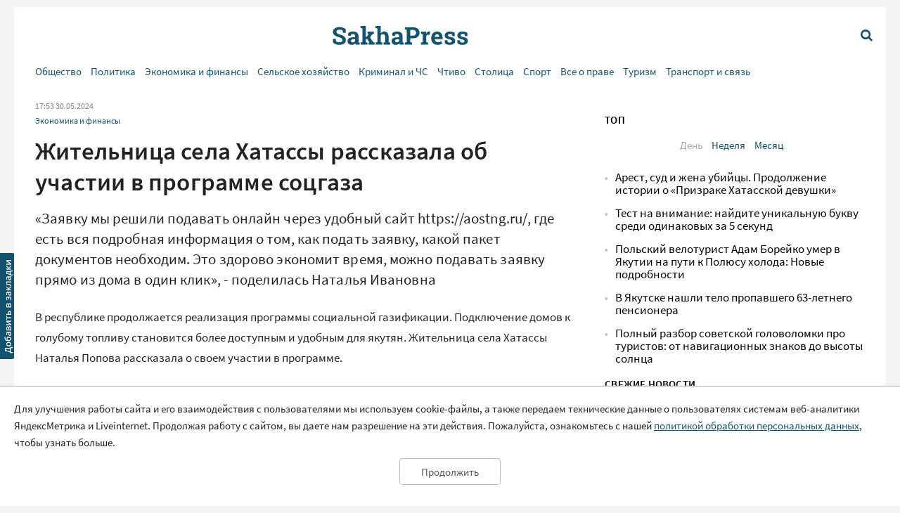

--- FILE ---
content_type: text/html; charset=UTF-8
request_url: https://sakhapress.ru/archives/295062
body_size: 10847
content:
<!DOCTYPE html>
<html lang="ru">

<head>
    <meta charset="utf-8">
    <title>      Жительница села Хатассы рассказала об участии в программе соцгаза | SakhaPress.ru
  </title>
    <meta name="description" content="      «Заявку мы решили подавать онлайн через удобный сайт https://aostng.ru/, где есть вся подробная информация о том, как подать заявку, какой пакет документов необходим. Это здорово экономит время, можно подавать заявку прямо из дома в один клик», - поделилась Наталья Ивановна
  ">
    <meta name="viewport" content="width=device-width, initial-scale=1">
    <meta name="yandex-verification" content="c6b337edaf8ef4c2" />
    <meta name="google-site-verification" content="y7-9fESnb7W3EC6SSG8Gg-Y4oqJRRQIyheWuz1eyYIU" />
          <link rel="canonical" href="https://sakhapress.ru/archives/295062" />
      <link rel="amphtml" href="https://sakhapress.ru/amp/archives/295062">
            <script type="application/ld+json">
	{
		"@context": "http://schema.org",
		"@type": "NewsArticle",
		"mainEntityOfPage": {
		"@type": "WebPage",
		"@id": "https://sakhapress.ru/archives/295062"
	},
	"headline": "Жительница села Хатассы рассказала об участии в программе соцгаза",
	"image": {
	"@type": "ImageObject",
		"url": "https://sakhapress.ru/img/logo_big_1180n620.png",
	"width": 1180,
	"height": 620
	},
"datePublished": "2024-05-30T17:53:19+09:00",
"dateModified": "2024-05-30T17:53:19+09:00",
"author": {
"@type": "Person",
"name": "Пресс-служба АО «Сахатранснефтегаз»"
},
"publisher": {
"@type": "Organization",
"name": "SakhaPress.Ru",
"logo": {
"@type": "ImageObject",
"url": "https://sakhapress.ru/img/logo_mini_168n60.png",
"width": 168,
"height": 60
}
},
"description": "«Заявку мы решили подавать онлайн через удобный сайт https://aostng.ru/, где есть вся подробная информация о том, как подать заявку, какой пакет документов необходим. Это здорово экономит время, можно подавать заявку прямо из дома в один клик», - поделилась Наталья Ивановна"
}
</script>            <meta property="og:url" content="https://sakhapress.ru/archives/295062">
 <meta property="og:type" content="article">
 <meta property="og:title" content="Жительница села Хатассы рассказала об участии в программе соцгаза">
  <meta property="og:image" content="https://sakhapress.ru/img/logo_big_1180n620.png">
 <meta property="og:image:width" content="1180">
 <meta property="og:image:height" content="620">
  <meta property="og:description" content="«Заявку мы решили подавать онлайн через удобный сайт https://aostng.ru/, где есть вся подробная информация о том, как подать заявку, какой пакет документов необходим. Это здорово экономит время, можно подавать заявку прямо из дома в один клик», - поделилась Наталья Ивановна">
 <meta property="og:site_name" content="Sakhapress.ru">
 <meta property="og:locale" content="ru_RU">
 <meta property="article:author" content="Пресс-служба АО «Сахатранснефтегаз»">  
    <link rel="icon" href="/favicon-16.png" sizes="16x16" type="image/png">
    <link rel="icon" href="/favicon-32.png" sizes="32x32" type="image/png">
    <link rel="icon" href="/favicon-48.png" sizes="48x48" type="image/png">
    <link rel="icon" href="/favicon-62.png" sizes="62x62" type="image/png">
    <link rel="icon" href="/favicon-192.png" sizes="192x192" type="image/png">
    <link rel="alternate" type="application/rss+xml" href="http://sakhapress.ru/feed" />

    <link rel="preload" as="style" href="https://sakhapress.ru/build/assets/user-fa587cb6.css" /><link rel="modulepreload" href="https://sakhapress.ru/build/assets/user-85237fbb.js" /><link rel="stylesheet" href="https://sakhapress.ru/build/assets/user-fa587cb6.css" /><script type="module" src="https://sakhapress.ru/build/assets/user-85237fbb.js"></script>            <!-- Yandex.RTB -->
        <script>
            window.yaContextCb = window.yaContextCb || []
        </script>
        <script src="https://yandex.ru/ads/system/context.js" async></script>
    </head>

<body id='up'>
        <div>
        <a id="top" href="#up"><i class="icon icon-up-big"></i></a>
    </div>
    <a id="bookmarkme" href="#" rel="sidebar" title="SakhaPress.ru"><img alt='bookmark'
            src="/img/bookmark.png"></a>
    <div class="vFromDesktop">
		<div class="container">
		<div class="header_banner">
									<!-- Yandex.RTB R-A-81595-28 -->
<div id="yandex_rtb_R-A-81595-28"></div>
<script>window.yaContextCb.push(()=>{
  Ya.Context.AdvManager.render({
    renderTo: 'yandex_rtb_R-A-81595-28',
    blockId: 'R-A-81595-28'
  })
})</script>
					</div>
	</div>
	</div>
<div class="vBeforeDesktop">
		<div class="container">
		<div class="header_banner">
									<!-- Yandex.RTB R-A-81595-26 -->
<div id="yandex_rtb_R-A-81595-26"></div>
<script>window.yaContextCb.push(()=>{
  Ya.Context.AdvManager.render({
    renderTo: 'yandex_rtb_R-A-81595-26',
    blockId: 'R-A-81595-26'
  })
})</script>
					</div>
	</div>
	</div>
    <header class="vBeforeDesktop">
	<div class="container">
		<div class="wrapper">
			<div class="cell logo">
				<a class="link" href='/'>
					<img alt="SakhaPress Logo" src="/img/logo.png?v=3">
				</a>
			</div>
			<div class="cell alignright menu_button">
				<a href="#" class="open_menu"><i class="icon icon-menu"></i></a>
			</div>
		</div>
		<div class="menu">
	<div class="content">
		<ul class="categories_items">

						<li class="item"><a href="https://sakhapress.ru/archives/category/society"
					class="link">Общество</a></li>
						<li class="item"><a href="https://sakhapress.ru/archives/category/politics"
					class="link">Политика</a></li>
						<li class="item"><a href="https://sakhapress.ru/archives/category/economy"
					class="link">Экономика и финансы</a></li>
						<li class="item"><a href="https://sakhapress.ru/archives/category/dorogi-yakutii"
					class="link">Сельское хозяйство</a></li>
						<li class="item"><a href="https://sakhapress.ru/archives/category/criminal"
					class="link">Криминал и ЧС</a></li>
						<li class="item"><a href="https://sakhapress.ru/archives/category/read"
					class="link">Чтиво</a></li>
						<li class="item"><a href="https://sakhapress.ru/archives/category/capital"
					class="link">Столица</a></li>
						<li class="item"><a href="https://sakhapress.ru/archives/category/sport"
					class="link">Спорт</a></li>
						<li class="item"><a href="https://sakhapress.ru/archives/category/vse-o-prave"
					class="link">Все о праве</a></li>
						<li class="item"><a href="https://sakhapress.ru/archives/category/turizm"
					class="link">Туризм</a></li>
						<li class="item"><a href="https://sakhapress.ru/archives/category/discounts"
					class="link">Транспорт и связь</a></li>
			
			<li class="item search_item"><a href="https://sakhapress.ru/search" class="link"><i
						class="icon icon-search"></i>Поиск</a></li>
		</ul>
	</div>
</div>	</div>
</header>
<div class="container vFromDesktop">
	<header>
		<div class="wrapper">
			<div class="cell">

			</div>
			<div class="cell logo">
				<a class="link" href='/'>
					<div class="svg">

					</div>
				</a>
			</div>
			<div class="cell alignright menu_button">
				<a href="https://sakhapress.ru/search" class="search"><i class="icon icon-search"></i></a>
			</div>
		</div>
	</header>
</div>
<div class="container vFromDesktop">
	<div class="nav ">

		<div class="menu">
	<div class="content">
		<ul class="categories_items">

						<li class="item"><a href="https://sakhapress.ru/archives/category/society"
					class="link">Общество</a></li>
						<li class="item"><a href="https://sakhapress.ru/archives/category/politics"
					class="link">Политика</a></li>
						<li class="item"><a href="https://sakhapress.ru/archives/category/economy"
					class="link">Экономика и финансы</a></li>
						<li class="item"><a href="https://sakhapress.ru/archives/category/dorogi-yakutii"
					class="link">Сельское хозяйство</a></li>
						<li class="item"><a href="https://sakhapress.ru/archives/category/criminal"
					class="link">Криминал и ЧС</a></li>
						<li class="item"><a href="https://sakhapress.ru/archives/category/read"
					class="link">Чтиво</a></li>
						<li class="item"><a href="https://sakhapress.ru/archives/category/capital"
					class="link">Столица</a></li>
						<li class="item"><a href="https://sakhapress.ru/archives/category/sport"
					class="link">Спорт</a></li>
						<li class="item"><a href="https://sakhapress.ru/archives/category/vse-o-prave"
					class="link">Все о праве</a></li>
						<li class="item"><a href="https://sakhapress.ru/archives/category/turizm"
					class="link">Туризм</a></li>
						<li class="item"><a href="https://sakhapress.ru/archives/category/discounts"
					class="link">Транспорт и связь</a></li>
			
			<li class="item search_item"><a href="https://sakhapress.ru/search" class="link"><i
						class="icon icon-search"></i>Поиск</a></li>
		</ul>
	</div>
</div>
	</div>
</div>    <div class="container">
        <main>
                  <div class="row">
          <div class="eight columns">
              <div class="content">
                  <div class="meta">
	<span class="date">17:53 30.05.2024</span>
	</div>                  <ul class="categories_items">
		<li class="item"><a class="link" href='https://sakhapress.ru/archives/category/economy'>Экономика и финансы</a></li>
	</ul>                  <h1>Жительница села Хатассы рассказала об участии в программе соцгаза</h1>                  <div class="lead">
 	«Заявку мы решили подавать онлайн через удобный сайт https://aostng.ru/, где есть вся подробная информация о том, как подать заявку, какой пакет документов необходим. Это здорово экономит время, можно подавать заявку прямо из дома в один клик», - поделилась Наталья Ивановна
 </div>
                   <div class="text">
	<p>В республике продолжается реализация программы социальной газификации. Подключение домов к голубому топливу становится более доступным и удобным для якутян. Жительница села Хатассы Наталья Попова рассказала о своем участии в программе.<br />  <br />  Семья Поповых узнала о газификации благодаря телевизионному сюжету, где подробно рассказали о программе социальной газификации: какие существуют условия и критерии для подключения.<br />  <br />  &laquo;Мы построили замечательный деревянный дом, который является для нас вкладом в будущее нашей семьи. Именно поэтому встал вопрос подключения газа&raquo;, - сказала Наталья Попова.<br />  <br />  Также она добавила, что для оформления заявки необходимо оформить дом в собственность для дальнейшей возможности участия в программе.<br />  <br />  &laquo;Заявку мы решили подавать онлайн через удобный сайт <a href="https://aostng.ru/" rel="nofollow">https://aostng.ru/</a>, где есть вся подробная информация о том, как подать заявку, какой пакет документов необходим. Это здорово экономит время, можно подавать заявку прямо из дома в один клик&raquo;, - поделилась Наталья Ивановна.<br />  <br />  Подключение дома состоялось в осенний период, аккурат к началу отопительного сезона, чему несомненно была рада семья Поповых.<br />  <br />  &laquo;Отрадно, что компания АО &laquo;Сахатранснефтегаз&raquo; оперативно провела все работы по подключению газа в срок. Для нашей семьи участие в программе социальной газификации стало значительным шагом к комфортной и безопасной жизни в частном доме. С точки зрения финансовых затрат подключение к газу позволяет экономить средства, что довольно хорошо сказывается на бюджете семьи&raquo;, - поделилась Наталья Попова.<br />  <br />  &laquo;Сахатранснефтегаз&raquo; призывает жителей Якутии подавать заявки через удобный сайт <a href="https://sg.aostng.ru/" rel="nofollow">SG.AOSTNG.RU</a>, где нужно заполнить данные заявителя и загрузить документы. Кроме того, в городе Якутске можно записаться на прием документов в офисе обслуживания по номеру 319-777, в улусах и районах &ndash; в офисах эксплуатационных газовых участков.</p>
	</div>                  <div class="text_author">
	Пресс-служба АО «Сахатранснефтегаз»
</div>
                                    <ul class="tags_items">
 	 	<li class="item"><a class="link" href='https://sakhapress.ru/tag/1382'>#Сахатранснефтегаз</a></li>
 	 	<li class="item"><a class="link" href='https://sakhapress.ru/tag/1383'>#СТНГ</a></li>
 	 </ul>
                   <div class="banner vFromDesktop">
		<!-- Yandex.RTB R-A-81595-33 -->
<div id="yandex_rtb_R-A-81595-33"></div>
<script>
window.yaContextCb.push(()=>{
	Ya.Context.AdvManager.render({
		"blockId": "R-A-81595-33",
		"renderTo": "yandex_rtb_R-A-81595-33"
	})
})
</script>
	</div>

<div class="banner vBeforeDesktop">
		<!-- Yandex.RTB R-A-81595-25 -->
<div id="yandex_rtb_R-A-81595-25"></div>
<script type="text/javascript">
    (function(w, d, n, s, t) {
        w[n] = w[n] || [];
        w[n].push(function() {
            Ya.Context.AdvManager.render({
                blockId: "R-A-81595-25",
                renderTo: "yandex_rtb_R-A-81595-25",
                async: true
            });
        });
        t = d.getElementsByTagName("script")[0];
        s = d.createElement("script");
        s.type = "text/javascript";
        s.src = "//an.yandex.ru/system/context.js";
        s.async = true;
        t.parentNode.insertBefore(s, t);
    })(this, this.document, "yandexContextAsyncCallbacks");
</script>
	</div>
                  <a class="dft_button" href='#comments'>
  	Прокомментировать
  </a>
                    <a class="telegram_link" rel="nofollow" href='https://t.me/sakhapress1'><i class="icon icon-telegram"></i>Наш канал в Telegram</a>                  <div class="share">
	<script src="https://yastatic.net/es5-shims/0.0.2/es5-shims.min.js"></script>
	<script src="https://yastatic.net/share2/share.js"></script>
	<div class="ya-share2" data-services="vkontakte,odnoklassniki,twitter,whatsapp,telegram"></div>
</div>                  <div id="comments" class="comments">
	<div class="items">
						<h2 style="display: none">Комментарии</h2>
					</div>
	<h2>Добавить комментарий</h2>
<form action="https://sakhapress.ru/comments/store" method='post' id="create_comment">
	<div class="form_group">
		<label class="author" for="comment_author">Имя</label>
		<input required="required" id="comment_author" type="text" name="author" value="">
	</div>
	<div class="form_group">
		<label class="comment" for="comment_text">Ваш комментарий</label>
		<textarea required="required" id='comment_text' class="u-full-width" name='text'></textarea>
	</div> 
	<div class="form_group meta">
		<input id="email" type="text" name="email" value="">
		<input id="comment_time" type="hidden" name="comment_time" value="[base64]">
		<input type="hidden" name="_token" value="tV6faJLLTAGivXsIYElzjihimr47pYYiuClQlx5M">
		<input type="hidden" name="post_id" value="295062">
	</div>
	<div class="alignright">
		<input id='submit_comment' class="button-primary" type="submit" value="Отправить">
	</div>
</form></div>
                                        <div>
<!-- Yandex Native Ads C-A-81595-31 -->
<div id="yandex_rtb_C-A-81595-31"></div>
<script>window.yaContextCb.push(()=>{
  Ya.Context.AdvManager.renderWidget({
    renderTo: 'yandex_rtb_C-A-81595-31',
    blockId: 'C-A-81595-31'
  })
})</script>

</div>                      <div class="day_themes">
    <h2>Это актуально!</h2>
            <div class="row">
                            <div class="four columns">
                    <div class="theme">
                                                    <div class="image">
                                <a href="https://sakhapress.ru/archives/309173">
                                    <img alt="Узнайте книгу по цитате: тест по русской классике, который пройдут лишь 53%" src="/thumbnails/400/250/wp-content/uploads/2026/02/vrW2Pus5FX.jpg">
                                </a>
                            </div>
                                                <div class="title">
                            <a class="link bold" href="https://sakhapress.ru/archives/309173">Узнайте книгу по цитате: тест по русской классике, который пройдут лишь 53%</a>
                        </div>
                    </div>
                </div>
                            <div class="four columns">
                    <div class="theme">
                                                    <div class="image">
                                <a href="https://sakhapress.ru/archives/309172">
                                    <img alt="Рыцарский вызов: найдите 3 отличия на картинках с юным рыцарем и лошадью за 10 секунд!" src="/thumbnails/400/250/wp-content/uploads/2026/02/wHam0cuOvp.jpg">
                                </a>
                            </div>
                                                <div class="title">
                            <a class="link bold" href="https://sakhapress.ru/archives/309172">Рыцарский вызов: найдите 3 отличия на картинках с юным рыцарем и лошадью за 10 секунд!</a>
                        </div>
                    </div>
                </div>
                            <div class="four columns">
                    <div class="theme">
                                                    <div class="image">
                                <a href="https://sakhapress.ru/archives/309171">
                                    <img alt="Перед прыжком Красной огненной лошади: китайский гороскоп с 2 по 8 февраля сулит перемены и финансовые возможности" src="/thumbnails/400/250/wp-content/uploads/2026/02/3StwMxsEdN.jpg">
                                </a>
                            </div>
                                                <div class="title">
                            <a class="link bold" href="https://sakhapress.ru/archives/309171">Перед прыжком Красной огненной лошади: китайский гороскоп с 2 по 8 февраля сулит перемены и финансовые возможности</a>
                        </div>
                    </div>
                </div>
                    </div>
            <div class="row">
                            <div class="four columns">
                    <div class="theme">
                                                    <div class="image">
                                <a href="https://sakhapress.ru/archives/309170">
                                    <img alt="Проверьте знания ПДД: три вопроса о дорожной разметке на перекрёстке, при обгоне и на конструкциях" src="/thumbnails/400/250/wp-content/uploads/2026/02/54J8ahOpDQ.jpg">
                                </a>
                            </div>
                                                <div class="title">
                            <a class="link bold" href="https://sakhapress.ru/archives/309170">Проверьте знания ПДД: три вопроса о дорожной разметке на перекрёстке, при обгоне и на конструкциях</a>
                        </div>
                    </div>
                </div>
                            <div class="four columns">
                    <div class="theme">
                                                    <div class="image">
                                <a href="https://sakhapress.ru/archives/309167">
                                    <img alt="Полный разбор советской головоломки про туристов: от навигационных знаков до высоты солнца" src="/thumbnails/400/250/wp-content/uploads/2026/02/ODbmtJ7yDh.jpg">
                                </a>
                            </div>
                                                <div class="title">
                            <a class="link bold" href="https://sakhapress.ru/archives/309167">Полный разбор советской головоломки про туристов: от навигационных знаков до высоты солнца</a>
                        </div>
                    </div>
                </div>
                            <div class="four columns">
                    <div class="theme">
                                                    <div class="image">
                                <a href="https://sakhapress.ru/archives/309166">
                                    <img alt="Тест на внимание: найдите уникальную букву среди одинаковых за 5 секунд" src="/thumbnails/400/250/wp-content/uploads/2026/02/zOCuH0aHzW.jpg">
                                </a>
                            </div>
                                                <div class="title">
                            <a class="link bold" href="https://sakhapress.ru/archives/309166">Тест на внимание: найдите уникальную букву среди одинаковых за 5 секунд</a>
                        </div>
                    </div>
                </div>
                    </div>
    
</div>
                                </div>
          </div>
          <div class="four columns">
              <div class="banner vFromDesktop">
		<!-- Yandex.RTB R-A-81595-29 -->
<div id="yandex_rtb_R-A-81595-29"></div>
<script>window.yaContextCb.push(()=>{
  Ya.Context.AdvManager.render({
    renderTo: 'yandex_rtb_R-A-81595-29',
    blockId: 'R-A-81595-29'
  })
})</script>
	</div>

<div class="top">
 	<h2>ТОП</h2>
 	<ul class="switcher">  
 		<li><a id="popular_day" class="current item" href="#">День</a></li> 
 		<li><a id="popular_week" class="item" href="#">Неделя</a></li>  
 		<li><a id="popular_month" class="item" href="#">Месяц</a></li> 
 	</ul>
 	<ul class="items popular_day">
 		 
 		<li class="item"><a class="link" href="https://sakhapress.ru/archives/309164">Арест, суд и жена убийцы. Продолжение истории о «Призраке Хатасской девушки»</a></li>
 		 
 		<li class="item"><a class="link" href="https://sakhapress.ru/archives/309166">Тест на внимание: найдите уникальную букву среди одинаковых за 5 секунд</a></li>
 		 
 		<li class="item"><a class="link" href="https://sakhapress.ru/archives/309169">Польский велотурист Адам Борейко умер в Якутии на пути к Полюсу холода: Новые подробности</a></li>
 		 
 		<li class="item"><a class="link" href="https://sakhapress.ru/archives/309163">В Якутске нашли тело пропавшего 63-летнего пенсионера</a></li>
 		 
 		<li class="item"><a class="link" href="https://sakhapress.ru/archives/309167">Полный разбор советской головоломки про туристов: от навигационных знаков до высоты солнца</a></li>
 		 	</ul>
 	<ul style="display: none" class="items popular_week">
 		 
 		<li class="item"><a class="link" href="https://sakhapress.ru/archives/309081">Тест на эрудицию: Сложный тест на общие знания, с которым справляются лишь 64% интеллектуалов</a></li>
 		 
 		<li class="item"><a class="link" href="https://sakhapress.ru/archives/309122">Вспомните 10 советских мультфильмов: тест для ностальгирующих и внимательных</a></li>
 		 
 		<li class="item"><a class="link" href="https://sakhapress.ru/archives/309047">Угадайте советский мультфильм по первому кадру: сложный тест для тех, чьё детство прошло в СССР</a></li>
 		 
 		<li class="item"><a class="link" href="https://sakhapress.ru/archives/309015">Веселая задача на внимательность: найдите отличие на картинке с волчонком за 5 секунд</a></li>
 		 
 		<li class="item"><a class="link" href="https://sakhapress.ru/archives/309061">Минное поле из цифр: Найди одно отличие</a></li>
 		 	</ul>
 	<ul style="display: none" class="items popular_month">
 		 
 		<li class="item"><a class="link" href="https://sakhapress.ru/archives/308671">Забавная головоломка: найдите одно отличие между двумя котиками</a></li>
 		 
 		<li class="item"><a class="link" href="https://sakhapress.ru/archives/308658">Найди одно отличие: милая головоломка для разминки мозга</a></li>
 		 
 		<li class="item"><a class="link" href="https://sakhapress.ru/archives/308801">Ужин для зайчат: найдите одно отличие на картинке</a></li>
 		 
 		<li class="item"><a class="link" href="https://sakhapress.ru/archives/308642">Тест для знатоков: 8 вопросов о жизни в СССР, на которые легко ответили бы только свидетели той эпохи</a></li>
 		 
 		<li class="item"><a class="link" href="https://sakhapress.ru/archives/308865">Вы точно ребёнок СССР, если угадаете все 10 сказок и мультиков: Тест на память о вашем детстве</a></li>
 		 	</ul>
 </div><div class="banner vFromDesktop">
		<!-- Yandex.RTB R-A-81595-19 -->
<div id="yandex_rtb_R-A-81595-19"></div>
<script>
window.yaContextCb.push(() => {
    Ya.Context.AdvManager.render({
        "blockId": "R-A-81595-19",
        "renderTo": "yandex_rtb_R-A-81595-19"
    })
})
</script>
	</div>

    <div class="last_news">
	<h2>Свежие новости</h2>
	<ul class="items">
				<li class="item"><a class="link" href="https://sakhapress.ru/archives/309168">СМИ: Турист из Польши скончался в якутском посёлке</a></li>
				<li class="item"><a class="link" href="https://sakhapress.ru/archives/309165">Роды в холле якутского медцентра: Александр Бастрыкин взял на контроль дело о травмированном новорождённом</a></li>
				<li class="item"><a class="link" href="https://sakhapress.ru/archives/309154">Убийство в Мирном и кибермошенничество: сводка преступлений в Якутии за сутки</a></li>
				<li class="item"><a class="link" href="https://sakhapress.ru/archives/309152">«Уснула после застолья»: в Якутии гость украл деньги, переставив сим-карту из телефона хозяйки</a></li>
			</ul>
</div><div class="social_networks">
 	<h2>SakhaPress в соцсетях</h2>
 	<div class="row">
 		<div class="six columns">
 			<ul class="items">
 				<li class="item"><a rel="nofollow" target="_blank" href="https://vk.com/sakhapress24" class='link vk'><i class="icon icon-vkontakte"></i>Вконтакте</a></li>
                <li class="item"><a rel="nofollow" target="_blank" href="https://www.youtube.com/channel/UCXHa7v9RRb8ybLW5rwh2gKg?view_as=subscriber" class='link youtube'><i class="icon icon-youtube-play"></i>YouTube</a></li>
                <li class="item"><a rel="nofollow" target="_blank" href="https://ok.ru/sakhapress" class='link ok'><i class="icon icon-odnoklassniki"></i>Одноклассники</a></li>
 			</ul>
 		</div>
 		<div class="six columns">
 			<ul class="items">
 				<li class="item"><a rel="nofollow" target="_blank" href="https://t.me/sakhapress1" class='link telegram'><i class="icon icon-telegram"></i>Telegram</a></li>
 				<li class="item"><a rel="nofollow" target="_blank" href="https://chat.whatsapp.com/De97XpzT3701bPaTScsuqp" class='link whatsapp'><i class="icon icon-whatsapp"></i>WhatsApp</a></li>
 			</ul>
 		</div>
 	</div>
 </div>

 <!--<a rel="nofollow" class="dft_button" href='https://www.instagram.com/sakhapress1/'><i class="icon icon-instagram"></i>Присоединиться</a>-->
<div class='weather vFromDesktop'>
	<h2>Погода</h2>
	<div class="informer">
		<a href="https://clck.yandex.ru/redir/dtype=stred/pid=7/cid=1228/*https://yandex.ru/pogoda/74" target="_blank"><img class="lozad" data-src="https://info.weather.yandex.net/74/2_white.ru.png?domain=ru" border="0" alt="Яндекс.Погода"/><img width="1" height="1" src="https://clck.yandex.ru/click/dtype=stred/pid=7/cid=1227/*https://img.yandex.ru/i/pix.gif" alt="" border="0"/></a>
	</div>
</div><noindex>
<div class='currency vFromDesktop'>
	<h2>Курс валют</h2>
<iframe class="lozad" style="width:100%;border:0;overflow:hidden;background-color:transparent;height:235px" scrolling="no" data-src="https://fortrader.org/informers/getInformer?st=1&cat=7&title=%D0%9A%D1%83%D1%80%D1%81%D1%8B%20%D0%B2%D0%B0%D0%BB%D1%8E%D1%82%20%D0%A6%D0%91%20%D0%A0%D0%A4&texts=%7B%22toolTitle%22%3A%22%D0%92%D0%B0%D0%BB%D1%8E%D1%82%D0%B0%22%2C%22todayCourse%22%3A%22RUB%22%7D&mult=1&showGetBtn=0&hideHeader=0&hideDate=0&w=0&codes=1&colors=false&items=2%2C21&columns=todayCourse&toCur=11111"></iframe>
</div>
</noindex>          </div>
      </div>
          </main>
    </div>
    <div class="container">
	<footer>
		<div class="row">
			<div class="four columns">
				<ul class="items">
					<li class="item"><span class="age">18+</span> Все права защищены.</li>
					<li class="item">Сетевое издание Sakhapress зарегистрировано в Федеральной службе по надзору в сфере связи, информационных технологий и массовых коммуникаций (Роскомнадзор) 29 мая 2017 года. Свидетельство о регистрации Эл № ФС77-69888.</li>
				</ul>
			</div> 
			<div class="four columns">
				<ul class="items">
					<li class="item">Использование текстовых и иных материалов с сайта Сетевого издания Sakhapress на иных ресурсах в сети Интернет и в социальных сетях разрешается только с письменного согласия редакции Sakhapress и гиперссылкой на сайт Sakhapress.</li>
					<li class="item">В сетевом издании Sakhapress возможны упоминания <a class="link" href="https://minjust.gov.ru/ru/activity/directions/998/">иноагентов</a> и
					<a class="link" href="https://minjust.gov.ru/ru/documents/7822/">запрещенных организаций</a>. Списки пополняются.
					Организация Metа, ее продукты Instagram и Facebook запрещены в РФ за экстремизм.</li>
					<li class="item">Разработка сайта: <a style="text-decoration: none; color: white" href='https://iolky.ru/'><span style="color: #7f9cf5 ">io</span>lky</a></li>
				</ul>
			</div>
			<div class="four columns">
				<ul class="items">
					<li class="item">Главный редактор: Яровиков А.Д.</li>
					<li class="item">Учредитель: ИП "Мурсакулова Э.М."</li>
					<li class="item">Телефон редакции: +7-914-273-40-15</li>
					<li class="item">E-mail редакции: sakhapress@mail.ru</li>
				</ul>
			</div>
		</div>
		<div class="row">
			<div class="four columns">
				<ul class="items">
					<li class="item"><a class="link" href='/page/rules'>Правила сайта</a></li>
					<li class="item"><a class="link" href='/page/politika-obrabotki-personalnyh-dannyh'>Политика обработки персональных данных</a></li>
					<li class="item"><a class="link" href='/page/prays-list'>Размещение рекламы</a></li>
					<li class="item"><a class="link" href='/page/kontakty'>Контакты</a></li>
				</ul>
			</div>
			<div class="eight columns">
					<!--LiveInternet counter--><script type="text/javascript">
document.write('<a href="//www.liveinternet.ru/click" '+
'target="_blank"><img src="//counter.yadro.ru/hit?t44.6;r'+
escape(document.referrer)+((typeof(screen)=='undefined')?'':
';s'+screen.width+''+screen.height+''+(screen.colorDepth?
screen.colorDepth:screen.pixelDepth))+';u'+escape(document.URL)+
';h'+escape(document.title.substring(0,150))+';'+Math.random()+
'" alt="" title="LiveInternet" '+
'border="0" width="31" height="31"><\/a>')
</script><!--/LiveInternet-->

<!-- Yandex.Metrika counter -->
<script type="text/javascript" >
   (function(m,e,t,r,i,k,a){m[i]=m[i]||function(){(m[i].a=m[i].a||[]).push(arguments)};
   m[i].l=1*new Date();k=e.createElement(t),a=e.getElementsByTagName(t)[0],k.async=1,k.src=r,a.parentNode.insertBefore(k,a)})
   (window, document, "script", "https://mc.yandex.ru/metrika/tag.js", "ym");

   ym(51179711, "init", {
        clickmap:true,
        trackLinks:true,
        accurateTrackBounce:true
   });
</script>
<noscript><div><img src="https://mc.yandex.ru/watch/51179711" style="position:absolute; left:-9999px;" alt="" /></div></noscript>
<!-- /Yandex.Metrika counter -->

<!-- Yandex.Metrika informer -->
<a href="https://metrika.yandex.ru/stat/?id=51179711&amp;from=informer" target="_blank" rel="nofollow">
    <img src="https://informer.yandex.ru/informer/51179711/3_1_FFFFFFFF_EFEFEFFF_0_pageviews"
         style="width:88px; height:31px; border:0;"
         alt="Яндекс.Метрика"
         title="Яндекс.Метрика: данные за сегодня (просмотры, визиты и уникальные посетители)"
        class="ym-advanced-informer" data-cid="51179711" data-lang="ru"/>
</a>
<!-- /Yandex.Metrika informer -->

			</div>
		</div>
		
	</footer>
</div>    <div id="personal_data_policy_card" style="display: none;">
        <p>Для улучшения работы сайта и его взаимодействия с пользователями мы используем cookie-файлы, а также передаем
            технические данные о пользователях системам веб-аналитики ЯндексМетрика и Liveinternet. Продолжая работу с
            сайтом, вы даете нам разрешение на эти действия. Пожалуйста, ознакомьтесь с нашей <a
                href="https://sakhapress.ru/page/politika-obrabotki-personalnyh-dannyh">политикой обработки персональных
                данных</a>, чтобы узнать больше.</p>
        <div class="button_container"><button>Продолжить</button></div>
    </div>
    <!-- Yandex.RTB R-A-81595-34 -->
    <script>
        window.yaContextCb.push(() => {
            Ya.Context.AdvManager.render({
                "blockId": "R-A-81595-34",
                "type": "fullscreen",
                "platform": "touch"
            })
        })
    </script>
</body>

</html>


--- FILE ---
content_type: image/svg+xml
request_url: https://sakhapress.ru/img/logo_accent.svg
body_size: 2750
content:
<?xml version="1.0" standalone="no"?><!-- Generator: Gravit.io --><svg xmlns="http://www.w3.org/2000/svg" xmlns:xlink="http://www.w3.org/1999/xlink" style="isolation:isolate" viewBox="0 0 278 50" width="278" height="50"><path d=" M 30.1 13.3 L 30.1 20.4 L 24.9 20.4 L 24 15.6 L 24 15.6 Q 23.1 15.1 21.3 14.6 L 21.3 14.6 L 21.3 14.6 Q 19.6 14.2 17.7 14.2 L 17.7 14.2 L 17.7 14.2 Q 14.8 14.2 13.3 15.4 L 13.3 15.4 L 13.3 15.4 Q 11.7 16.6 11.7 18.5 L 11.7 18.5 L 11.7 18.5 Q 11.7 20.2 13.3 21.4 L 13.3 21.4 L 13.3 21.4 Q 15 22.5 18.9 23.8 L 18.9 23.8 L 18.9 23.8 Q 24.6 25.3 27.6 28 L 27.6 28 L 27.6 28 Q 30.5 30.6 30.5 34.8 L 30.5 34.8 L 30.5 34.8 Q 30.5 39.2 27 41.8 L 27 41.8 L 27 41.8 Q 23.5 44.3 17.8 44.3 L 17.8 44.3 L 17.8 44.3 Q 13.7 44.3 10.4 43 L 10.4 43 L 10.4 43 Q 7.1 41.7 4.9 39.4 L 4.9 39.4 L 4.9 32.2 L 10.2 32.2 L 11 37.1 L 11 37.1 Q 12 38 13.8 38.6 L 13.8 38.6 L 13.8 38.6 Q 15.6 39.1 17.8 39.1 L 17.8 39.1 L 17.8 39.1 Q 20.6 39.1 22.1 37.9 L 22.1 37.9 L 22.1 37.9 Q 23.6 36.8 23.6 34.8 L 23.6 34.8 L 23.6 34.8 Q 23.6 32.9 22.2 31.6 L 22.2 31.6 L 22.2 31.6 Q 20.8 30.4 17.3 29.4 L 17.3 29.4 L 17.3 29.4 Q 11.1 27.6 8 25.2 L 8 25.2 L 8 25.2 Q 4.8 22.7 4.8 18.5 L 4.8 18.5 L 4.8 18.5 Q 4.8 14.3 8.4 11.6 L 8.4 11.6 L 8.4 11.6 Q 11.9 8.9 17.3 8.9 L 17.3 8.9 L 17.3 8.9 Q 21.3 8.9 24.6 10.1 L 24.6 10.1 L 24.6 10.1 Q 27.8 11.3 30.1 13.3 L 30.1 13.3 L 30.1 13.3 Z  M 57.8 43.8 L 49.8 43.8 L 49.8 43.8 Q 49.5 43.2 49.3 42.5 L 49.3 42.5 L 49.3 42.5 Q 49.1 41.9 48.9 41.2 L 48.9 41.2 L 48.9 41.2 Q 47.7 42.6 45.9 43.5 L 45.9 43.5 L 45.9 43.5 Q 44.2 44.3 41.9 44.3 L 41.9 44.3 L 41.9 44.3 Q 38.1 44.3 35.9 42.3 L 35.9 42.3 L 35.9 42.3 Q 33.7 40.2 33.7 36.7 L 33.7 36.7 L 33.7 36.7 Q 33.7 33.1 36.6 31.1 L 36.6 31.1 L 36.6 31.1 Q 39.5 29.2 45.1 29.2 L 45.1 29.2 L 48.6 29.2 L 48.6 26.7 L 48.6 26.7 Q 48.6 24.8 47.5 23.8 L 47.5 23.8 L 47.5 23.8 Q 46.5 22.8 44.4 22.8 L 44.4 22.8 L 44.4 22.8 Q 43.2 22.8 42.3 23.1 L 42.3 23.1 L 42.3 23.1 Q 41.4 23.3 40.8 23.7 L 40.8 23.7 L 40.3 26.5 L 35.1 26.5 L 35.1 20.8 L 35.1 20.8 Q 37 19.5 39.5 18.6 L 39.5 18.6 L 39.5 18.6 Q 41.9 17.7 44.8 17.7 L 44.8 17.7 L 44.8 17.7 Q 49.6 17.7 52.6 20.1 L 52.6 20.1 L 52.6 20.1 Q 55.5 22.4 55.5 26.7 L 55.5 26.7 L 55.5 37.3 L 55.5 37.3 Q 55.5 37.9 55.6 38.4 L 55.6 38.4 L 55.6 38.4 Q 55.6 38.9 55.6 39.4 L 55.6 39.4 L 57.8 39.7 L 57.8 43.8 L 57.8 43.8 Z  M 43.8 39.2 L 43.8 39.2 L 43.8 39.2 Q 45.3 39.2 46.6 38.6 L 46.6 38.6 L 46.6 38.6 Q 47.9 37.9 48.6 36.9 L 48.6 36.9 L 48.6 32.9 L 45.1 32.9 L 45.1 32.9 Q 42.9 32.9 41.7 34 L 41.7 34 L 41.7 34 Q 40.6 35 40.6 36.5 L 40.6 36.5 L 40.6 36.5 Q 40.6 37.8 41.4 38.5 L 41.4 38.5 L 41.4 38.5 Q 42.3 39.2 43.8 39.2 Z  M 63.1 11.8 L 59.4 11.1 L 59.4 6.9 L 70 6.9 L 70 28.3 L 71.5 28.3 L 75.5 22.7 L 73.2 22.4 L 73.2 18.2 L 85.8 18.2 L 85.8 22.4 L 82.8 23.1 L 78.2 29.4 L 84.6 39.2 L 87.3 39.7 L 87.3 43.8 L 75.4 43.8 L 75.4 39.7 L 76.8 39.5 L 72.9 33.1 L 70 33.1 L 70 39 L 72.9 39.7 L 72.9 43.8 L 59.7 43.8 L 59.7 39.7 L 63.1 39 L 63.1 11.8 L 63.1 11.8 Z  M 89.3 43.8 L 89.3 39.7 L 92.7 39 L 92.7 11.8 L 89 11.1 L 89 6.9 L 99.5 6.9 L 99.5 21.5 L 99.5 21.5 Q 100.8 19.7 102.5 18.7 L 102.5 18.7 L 102.5 18.7 Q 104.3 17.7 106.4 17.7 L 106.4 17.7 L 106.4 17.7 Q 110.4 17.7 112.7 20.4 L 112.7 20.4 L 112.7 20.4 Q 115 23.1 115 28.6 L 115 28.6 L 115 39 L 118.3 39.7 L 118.3 43.8 L 105.1 43.8 L 105.1 39.7 L 108.1 39 L 108.1 28.6 L 108.1 28.6 Q 108.1 25.6 107 24.4 L 107 24.4 L 107 24.4 Q 106 23.1 103.9 23.1 L 103.9 23.1 L 103.9 23.1 Q 102.4 23.1 101.4 23.6 L 101.4 23.6 L 101.4 23.6 Q 100.3 24.2 99.5 25.1 L 99.5 25.1 L 99.5 39 L 102.5 39.7 L 102.5 43.8 L 89.3 43.8 L 89.3 43.8 Z  M 144.9 43.8 L 136.9 43.8 L 136.9 43.8 Q 136.6 43.2 136.4 42.5 L 136.4 42.5 L 136.4 42.5 Q 136.2 41.9 136 41.2 L 136 41.2 L 136 41.2 Q 134.8 42.6 133 43.5 L 133 43.5 L 133 43.5 Q 131.3 44.3 129 44.3 L 129 44.3 L 129 44.3 Q 125.2 44.3 123 42.3 L 123 42.3 L 123 42.3 Q 120.8 40.2 120.8 36.7 L 120.8 36.7 L 120.8 36.7 Q 120.8 33.1 123.7 31.1 L 123.7 31.1 L 123.7 31.1 Q 126.6 29.2 132.2 29.2 L 132.2 29.2 L 135.7 29.2 L 135.7 26.7 L 135.7 26.7 Q 135.7 24.8 134.6 23.8 L 134.6 23.8 L 134.6 23.8 Q 133.6 22.8 131.5 22.8 L 131.5 22.8 L 131.5 22.8 Q 130.3 22.8 129.4 23.1 L 129.4 23.1 L 129.4 23.1 Q 128.5 23.3 127.9 23.7 L 127.9 23.7 L 127.4 26.5 L 122.2 26.5 L 122.2 20.8 L 122.2 20.8 Q 124.1 19.5 126.6 18.6 L 126.6 18.6 L 126.6 18.6 Q 129 17.7 131.9 17.7 L 131.9 17.7 L 131.9 17.7 Q 136.7 17.7 139.7 20.1 L 139.7 20.1 L 139.7 20.1 Q 142.6 22.4 142.6 26.7 L 142.6 26.7 L 142.6 37.3 L 142.6 37.3 Q 142.6 37.9 142.7 38.4 L 142.7 38.4 L 142.7 38.4 Q 142.7 38.9 142.7 39.4 L 142.7 39.4 L 144.9 39.7 L 144.9 43.8 L 144.9 43.8 Z  M 130.9 39.2 L 130.9 39.2 L 130.9 39.2 Q 132.4 39.2 133.7 38.6 L 133.7 38.6 L 133.7 38.6 Q 135 37.9 135.7 36.9 L 135.7 36.9 L 135.7 32.9 L 132.2 32.9 L 132.2 32.9 Q 130 32.9 128.8 34 L 128.8 34 L 128.8 34 Q 127.7 35 127.7 36.5 L 127.7 36.5 L 127.7 36.5 Q 127.7 37.8 128.5 38.5 L 128.5 38.5 L 128.5 38.5 Q 129.4 39.2 130.9 39.2 Z  M 150.7 9.3 L 163.5 9.3 L 163.5 9.3 Q 169.4 9.3 172.8 12.4 L 172.8 12.4 L 172.8 12.4 Q 176.2 15.4 176.2 20.4 L 176.2 20.4 L 176.2 20.4 Q 176.2 25.3 172.8 28.3 L 172.8 28.3 L 172.8 28.3 Q 169.4 31.3 163.5 31.3 L 163.5 31.3 L 157.6 31.3 L 157.6 39 L 161.3 39.7 L 161.3 43.8 L 147 43.8 L 147 39.7 L 150.7 39 L 150.7 14.2 L 147 13.5 L 147 9.3 L 150.7 9.3 L 150.7 9.3 Z  M 157.6 14.7 L 157.6 26 L 163.5 26 L 163.5 26 Q 166.3 26 167.8 24.4 L 167.8 24.4 L 167.8 24.4 Q 169.3 22.9 169.3 20.4 L 169.3 20.4 L 169.3 20.4 Q 169.3 17.9 167.8 16.3 L 167.8 16.3 L 167.8 16.3 Q 166.3 14.7 163.5 14.7 L 163.5 14.7 L 157.6 14.7 L 157.6 14.7 Z  M 179.1 43.8 L 179.1 39.7 L 182.4 39 L 182.4 23.1 L 178.8 22.4 L 178.8 18.2 L 188.9 18.2 L 189.2 22 L 189.2 22 Q 190.1 20 191.5 18.9 L 191.5 18.9 L 191.5 18.9 Q 192.9 17.7 194.8 17.7 L 194.8 17.7 L 194.8 17.7 Q 195.3 17.7 196 17.8 L 196 17.8 L 196 17.8 Q 196.6 17.9 197 18 L 197 18 L 196.2 24.3 L 193.4 24.3 L 193.4 24.3 Q 191.9 24.3 190.9 24.8 L 190.9 24.8 L 190.9 24.8 Q 189.9 25.4 189.4 26.5 L 189.4 26.5 L 189.4 39 L 192.7 39.7 L 192.7 43.8 L 179.1 43.8 L 179.1 43.8 Z  M 211.3 44.3 L 211.3 44.3 L 211.3 44.3 Q 205.7 44.3 202.4 40.8 L 202.4 40.8 L 202.4 40.8 Q 199.1 37.2 199.1 31.8 L 199.1 31.8 L 199.1 30.8 L 199.1 30.8 Q 199.1 25.1 202.3 21.4 L 202.3 21.4 L 202.3 21.4 Q 205.4 17.7 210.7 17.7 L 210.7 17.7 L 210.7 17.7 Q 215.9 17.7 218.7 20.9 L 218.7 20.9 L 218.7 20.9 Q 221.6 24 221.6 29.3 L 221.6 29.3 L 221.6 33.1 L 206.3 33.1 L 206.2 33.2 L 206.2 33.2 Q 206.4 35.8 207.9 37.4 L 207.9 37.4 L 207.9 37.4 Q 209.4 39 212 39 L 212 39 L 212 39 Q 214.3 39 215.8 38.6 L 215.8 38.6 L 215.8 38.6 Q 217.4 38.1 219.2 37.1 L 219.2 37.1 L 221 41.4 L 221 41.4 Q 219.4 42.6 216.9 43.5 L 216.9 43.5 L 216.9 43.5 Q 214.4 44.3 211.3 44.3 Z  M 210.7 23.1 L 210.7 23.1 L 210.7 23.1 Q 208.8 23.1 207.6 24.5 L 207.6 24.5 L 207.6 24.5 Q 206.5 26 206.3 28.4 L 206.3 28.4 L 206.3 28.5 L 214.8 28.5 L 214.8 27.9 L 214.8 27.9 Q 214.8 25.7 213.8 24.4 L 213.8 24.4 L 213.8 24.4 Q 212.8 23.1 210.7 23.1 Z  M 245.7 20.7 L 245.8 27 L 241.1 27 L 240.4 23.8 L 240.4 23.8 Q 239.7 23.3 238.6 22.9 L 238.6 22.9 L 238.6 22.9 Q 237.5 22.5 236.2 22.5 L 236.2 22.5 L 236.2 22.5 Q 234.4 22.5 233.4 23.3 L 233.4 23.3 L 233.4 23.3 Q 232.3 24.1 232.3 25.4 L 232.3 25.4 L 232.3 25.4 Q 232.3 26.5 233.3 27.3 L 233.3 27.3 L 233.3 27.3 Q 234.3 28.1 237.4 28.7 L 237.4 28.7 L 237.4 28.7 Q 242.1 29.6 244.4 31.4 L 244.4 31.4 L 244.4 31.4 Q 246.7 33.3 246.7 36.5 L 246.7 36.5 L 246.7 36.5 Q 246.7 40 243.8 42.2 L 243.8 42.2 L 243.8 42.2 Q 240.8 44.3 235.9 44.3 L 235.9 44.3 L 235.9 44.3 Q 233 44.3 230.5 43.5 L 230.5 43.5 L 230.5 43.5 Q 228 42.6 226.1 41 L 226.1 41 L 226 35.2 L 230.9 35.2 L 231.8 38.6 L 231.8 38.6 Q 232.4 39.1 233.5 39.4 L 233.5 39.4 L 233.5 39.4 Q 234.6 39.6 235.7 39.6 L 235.7 39.6 L 235.7 39.6 Q 237.8 39.6 238.9 38.8 L 238.9 38.8 L 238.9 38.8 Q 240 38.1 240 36.8 L 240 36.8 L 240 36.8 Q 240 35.7 238.9 34.8 L 238.9 34.8 L 238.9 34.8 Q 237.8 34 234.8 33.4 L 234.8 33.4 L 234.8 33.4 Q 230.3 32.4 228 30.6 L 228 30.6 L 228 30.6 Q 225.7 28.8 225.7 25.7 L 225.7 25.7 L 225.7 25.7 Q 225.7 22.5 228.3 20.1 L 228.3 20.1 L 228.3 20.1 Q 231 17.8 235.9 17.8 L 235.9 17.8 L 235.9 17.8 Q 238.9 17.8 241.5 18.6 L 241.5 18.6 L 241.5 18.6 Q 244.2 19.4 245.7 20.7 L 245.7 20.7 L 245.7 20.7 Z  M 270.7 20.7 L 270.8 27 L 266.1 27 L 265.4 23.8 L 265.4 23.8 Q 264.7 23.3 263.6 22.9 L 263.6 22.9 L 263.6 22.9 Q 262.5 22.5 261.2 22.5 L 261.2 22.5 L 261.2 22.5 Q 259.4 22.5 258.3 23.3 L 258.3 23.3 L 258.3 23.3 Q 257.3 24.1 257.3 25.4 L 257.3 25.4 L 257.3 25.4 Q 257.3 26.5 258.3 27.3 L 258.3 27.3 L 258.3 27.3 Q 259.3 28.1 262.4 28.7 L 262.4 28.7 L 262.4 28.7 Q 267.1 29.6 269.4 31.4 L 269.4 31.4 L 269.4 31.4 Q 271.7 33.3 271.7 36.5 L 271.7 36.5 L 271.7 36.5 Q 271.7 40 268.7 42.2 L 268.7 42.2 L 268.7 42.2 Q 265.8 44.3 260.9 44.3 L 260.9 44.3 L 260.9 44.3 Q 257.9 44.3 255.5 43.5 L 255.5 43.5 L 255.5 43.5 Q 253 42.6 251.1 41 L 251.1 41 L 251 35.2 L 255.8 35.2 L 256.8 38.6 L 256.8 38.6 Q 257.4 39.1 258.5 39.4 L 258.5 39.4 L 258.5 39.4 Q 259.5 39.6 260.7 39.6 L 260.7 39.6 L 260.7 39.6 Q 262.8 39.6 263.9 38.8 L 263.9 38.8 L 263.9 38.8 Q 265 38.1 265 36.8 L 265 36.8 L 265 36.8 Q 265 35.7 263.9 34.8 L 263.9 34.8 L 263.9 34.8 Q 262.8 34 259.8 33.4 L 259.8 33.4 L 259.8 33.4 Q 255.3 32.4 253 30.6 L 253 30.6 L 253 30.6 Q 250.7 28.8 250.7 25.7 L 250.7 25.7 L 250.7 25.7 Q 250.7 22.5 253.3 20.1 L 253.3 20.1 L 253.3 20.1 Q 256 17.8 260.9 17.8 L 260.9 17.8 L 260.9 17.8 Q 263.8 17.8 266.5 18.6 L 266.5 18.6 L 266.5 18.6 Q 269.2 19.4 270.7 20.7 L 270.7 20.7 L 270.7 20.7 Z " fill-rule="evenodd" fill="rgb(19,83,111)"/></svg>